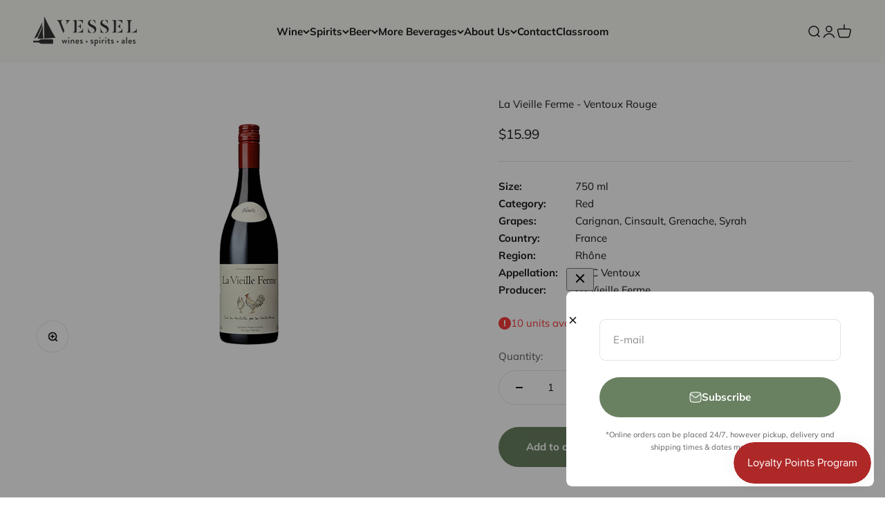

--- FILE ---
content_type: text/javascript
request_url: https://cdn.shopify.com/extensions/019ab9cd-63f3-7287-8444-fbe3f5bb19c8/fee-rules-63/assets/rules-v4.0.3-min.js
body_size: 4763
content:
var SS;(()=>{"use strict";var t={d:(e,r)=>{for(var n in r)t.o(r,n)&&!t.o(e,n)&&Object.defineProperty(e,n,{enumerable:!0,get:r[n]})},o:(t,e)=>Object.prototype.hasOwnProperty.call(t,e),r:t=>{"undefined"!=typeof Symbol&&Symbol.toStringTag&&Object.defineProperty(t,Symbol.toStringTag,{value:"Module"}),Object.defineProperty(t,"__esModule",{value:!0})}},e={};function r(t,e){(null==e||e>t.length)&&(e=t.length);for(var r=0,n=new Array(e);r<e;r++)n[r]=t[r];return n}t.r(e),t.d(e,{API_URL:()=>w,Canteen:()=>A,VERSION:()=>g});var n=function(t){try{var e=sessionStorage.getItem(t);return null===e?null:JSON.parse(e)}catch(t){return null}},a=function(t,e){sessionStorage.setItem(t,JSON.stringify(e))},o=function(){return!!sessionStorage.getItem("debugMode")},i=function(t){for(var e=arguments.length,r=new Array(e>1?e-1:0),n=1;n<e;n++)r[n-1]=arguments[n];o()&&console.info(t,r)},u=function(t,e){return Object.entries(t).reduce(function(t,n){var a,o,i=(o=2,function(t){if(Array.isArray(t))return t}(a=n)||function(t,e){var r=null==t?null:"undefined"!=typeof Symbol&&t[Symbol.iterator]||t["@@iterator"];if(null!=r){var n,a,o=[],i=!0,u=!1;try{for(r=r.call(t);!(i=(n=r.next()).done)&&(o.push(n.value),!e||o.length!==e);i=!0);}catch(t){u=!0,a=t}finally{try{i||null==r.return||r.return()}finally{if(u)throw a}}return o}}(a,o)||function(t,e){if(t){if("string"==typeof t)return r(t,e);var n=Object.prototype.toString.call(t).slice(8,-1);return"Object"===n&&t.constructor&&(n=t.constructor.name),"Map"===n||"Set"===n?Array.from(n):"Arguments"===n||/^(?:Ui|I)nt(?:8|16|32)(?:Clamped)?Array$/.test(n)?r(t,e):void 0}}(a,o)||function(){throw new TypeError("Invalid attempt to destructure non-iterable instance.\\nIn order to be iterable, non-array objects must have a [Symbol.iterator]() method.")}()),u=i[0],c=i[1];return e.find(function(t){return t.id===+u&&t.quantity===c})?t:e.find(function(t){return t.id===+u&&t.quantity!==c})?(t.updates[u]=c,t):(t.adds[u]=c,t)},{updates:{},adds:{}})},c=function(t){return 0===Object.keys(t).length&&t.constructor===Object};function l(t,e){(null==e||e>t.length)&&(e=t.length);for(var r=0,n=new Array(e);r<e;r++)n[r]=t[r];return n}function s(t,e){return function(t){if(Array.isArray(t))return t}(t)||function(t,e){var r=null==t?null:"undefined"!=typeof Symbol&&t[Symbol.iterator]||t["@@iterator"];if(null!=r){var n,a,o=[],i=!0,u=!1;try{for(r=r.call(t);!(i=(n=r.next()).done)&&(o.push(n.value),!e||o.length!==e);i=!0);}catch(t){u=!0,a=t}finally{try{i||null==r.return||r.return()}finally{if(u)throw a}}return o}}(t,e)||d(t,e)||function(){throw new TypeError("Invalid attempt to destructure non-iterable instance.\\nIn order to be iterable, non-array objects must have a [Symbol.iterator]() method.")}()}function f(t){return function(t){if(Array.isArray(t))return l(t)}(t)||function(t){if("undefined"!=typeof Symbol&&null!=t[Symbol.iterator]||null!=t["@@iterator"])return Array.from(t)}(t)||d(t)||function(){throw new TypeError("Invalid attempt to spread non-iterable instance.\\nIn order to be iterable, non-array objects must have a [Symbol.iterator]() method.")}()}function d(t,e){if(t){if("string"==typeof t)return l(t,e);var r=Object.prototype.toString.call(t).slice(8,-1);return"Object"===r&&t.constructor&&(r=t.constructor.name),"Map"===r||"Set"===r?Array.from(r):"Arguments"===r||/^(?:Ui|I)nt(?:8|16|32)(?:Clamped)?Array$/.test(r)?l(t,e):void 0}}function h(t,e,r,n,a,o){var u={},c=new Map,l=f(e.map(function(t){return+t.id})).concat(f(r.flatMap(function(t){var e;return(null==t||null===(e=t.variants)||void 0===e?void 0:e.map(function(t){return+t.id}))||[]})),f(n.flatMap(function(t){var e;return(null==t||null===(e=t.variants)||void 0===e?void 0:e.map(function(t){return+t.id}))||[]}))),d=t.filter(function(t){return!l.includes(+t.id)}),h=!0,y=!1,p=void 0;try{for(var v,m=function(){var e=s(v.value,2),l=e[0],f=e[1],d=parseInt(f.id),h=r.filter(function(t){return t.products.includes(d)});i("cart item: ".concat(l,": checking for product rules ").concat(h));var y=n.filter(function(t){return t.products.includes(d)});i("cart item: ".concat(l,": checking for quantity rules ").concat(y));var p=a.filter(function(t){return t.products.includes(d)&&!(null==t?void 0:t.percentage)});if(i("cart item: ".concat(l,": checking for cart rules ").concat(p)),y.length>0){i("cart item: ".concat(l,": quantity rules found"),y.length);var m=!0,b=!1,g=void 0;try{for(var w,S=y[Symbol.iterator]();!(m=(w=S.next()).done);m=!0){var A,C=w.value;if(C.percentage){if(f.price&&f.quantity){var I,R=null!==(I=c.get(C.id))&&void 0!==I?I:0;c.set(C.id,R+f.price*f.quantity)}}else u[C.id]=(null!==(A=u[C.id])&&void 0!==A?A:0)+f.quantity}}catch(t){b=!0,g=t}finally{try{m||null==S.return||S.return()}finally{if(b)throw g}}}if(h.length>0){i("cart item: ".concat(l,": product rules found ").concat(h.length));var j=!0,q=!1,O=void 0;try{for(var E,x=h[Symbol.iterator]();!(j=(E=x.next()).done);j=!0){var k,T=E.value;if(T.percentage){if(f.price){var P,M=null!==(P=c.get(T.id))&&void 0!==P?P:0;c.set(T.id,M+f.price)}}else u[T.id]=(null!==(k=u[T.id])&&void 0!==k?k:0)+1}}catch(t){q=!0,O=t}finally{try{j||null==x.return||x.return()}finally{if(q)throw O}}}if(p.length>0){i("cart item: ".concat(l,": cart rules found"),p.length);var N=!0,_=!1,z=void 0;try{for(var D,U=function(){var e=D.value,r=t.some(function(t){return t.id===parseInt(e.id)});i("cart item: ".concat(l,": check if 1x cart rule already exists ").concat(r)),"add"===o&&r||(u[e.id]=1)},B=p[Symbol.iterator]();!(N=(D=B.next()).done);N=!0)U()}catch(t){_=!0,z=t}finally{try{N||null==B.return||B.return()}finally{if(_)throw z}}}},b=Object.entries(d)[Symbol.iterator]();!(h=(v=b.next()).done);h=!0)m()}catch(t){y=!0,p=t}finally{try{h||null==b.return||b.return()}finally{if(y)throw p}}var g=f(r).concat(f(n)).filter(function(t){return t.percentage}),w=!0,S=!1,A=void 0;try{for(var C,I=function(){var t=s(C.value,2),e=t[0],r=t[1],n=g.find(function(t){return t.id===e});if(!n)return"continue";var a=n.variants.map(function(t){return t.price}),o=Math.ceil(r*(n.percentage/100));try{var i=a.map(function(t){return 1===t?99:t>=100?9999:999}),c=function(t,e){var r=arguments.length>2&&void 0!==arguments[2]?arguments[2]:99;if(0===t)return new Map;if(t<0||e.some(function(t){return t<0}))throw new RangeError("Target and coins must be positive");if(t%1!=0||e.some(function(t){return t%1!=0}))throw new RangeError("Target and coins must be integers");if(0===e.length)throw new RangeError("Coins cannot be empty");if(Array.isArray(r)&&r.length!==e.length)throw new RangeError("Limits must be the same length as coins");var n="number"==typeof r?Array(e.length).fill(r):r,a=e.reduce(function(t,r){return t+r*n[e.indexOf(r)]},0);if(t>a)throw new RangeError("Target must be less than or equal to ".concat(a));for(var o=e,i=o.length,u=Array.from({length:i+1},function(){return new Uint32Array(t+1).fill(0)}),c=1;c<=i;c++)for(var l=0;l<=t;l++)for(var s=0;s<=n[c-1]&&s*o[c-1]<=l;s++)u[c][l]=Math.max(u[c][l],u[c-1][l-s*o[c-1]]+s*o[c-1]);for(var f=new Map,d=t,h=i;h>0;h--)for(var y=0;y<=n[h-1]&&d>=o[h-1];y++)if(u[h][d]===u[h-1][d-y*o[h-1]]+y*o[h-1]){y>0&&f.set(o[h-1],y),d-=y*o[h-1];break}return 0!==d?null:f}(o,a,i);if(!c)return"continue";var l=!0,f=!1,d=void 0;try{for(var h,y=function(){var t,e=s(h.value,2),r=e[0],a=e[1],o=null===(t=n.variants.find(function(t){return t.price===r}))||void 0===t?void 0:t.id;if(!o)return"continue";u[o]=a},p=c[Symbol.iterator]();!(l=(h=p.next()).done);l=!0)y()}catch(t){f=!0,d=t}finally{try{l||null==p.return||p.return()}finally{if(f)throw d}}}catch(t){console.error("error calculating percentage rules",t)}},R=c[Symbol.iterator]();!(w=(C=R.next()).done);w=!0)I()}catch(t){S=!0,A=t}finally{try{w||null==R.return||R.return()}finally{if(S)throw A}}return t.filter(function(t){return l.includes(+t.id)&&!u[t.id]}).forEach(function(t){u[t.id]=0}),i("calculated totals",u),{cartContents:t,totals:u}}function y(t,e){(null==e||e>t.length)&&(e=t.length);for(var r=0,n=new Array(e);r<e;r++)n[r]=t[r];return n}function p(t,e,r,n,a,o,i){try{var u=t[o](i),c=u.value}catch(t){return void r(t)}u.done?e(c):Promise.resolve(c).then(n,a)}function v(t){return function(){var e=this,r=arguments;return new Promise(function(n,a){var o=t.apply(e,r);function i(t){p(o,n,a,i,u,"next",t)}function u(t){p(o,n,a,i,u,"throw",t)}i(void 0)})}}function m(t,e){var r,n,a,o={label:0,sent:function(){if(1&a[0])throw a[1];return a[1]},trys:[],ops:[]},i=Object.create(("function"==typeof Iterator?Iterator:Object).prototype);return i.next=u(0),i.throw=u(1),i.return=u(2),"function"==typeof Symbol&&(i[Symbol.iterator]=function(){return this}),i;function u(u){return function(c){return function(u){if(r)throw new TypeError("Generator is already executing.");for(;i&&(i=0,u[0]&&(o=0)),o;)try{if(r=1,n&&(a=2&u[0]?n.return:u[0]?n.throw||((a=n.return)&&a.call(n),0):n.next)&&!(a=a.call(n,u[1])).done)return a;switch(n=0,a&&(u=[2&u[0],a.value]),u[0]){case 0:case 1:a=u;break;case 4:return o.label++,{value:u[1],done:!1};case 5:o.label++,n=u[1],u=[0];continue;case 7:u=o.ops.pop(),o.trys.pop();continue;default:if(!((a=(a=o.trys).length>0&&a[a.length-1])||6!==u[0]&&2!==u[0])){o=0;continue}if(3===u[0]&&(!a||u[1]>a[0]&&u[1]<a[3])){o.label=u[1];break}if(6===u[0]&&o.label<a[1]){o.label=a[1],a=u;break}if(a&&o.label<a[2]){o.label=a[2],o.ops.push(u);break}a[2]&&o.ops.pop(),o.trys.pop();continue}u=e.call(t,o)}catch(t){u=[6,t],n=0}finally{r=a=0}if(5&u[0])throw u[1];return{value:u[0]?u[1]:void 0,done:!0}}([u,c])}}}function b(t){var e="function"==typeof Symbol&&Symbol.iterator,r=e&&t[e],n=0;if(r)return r.call(t);if(t&&"number"==typeof t.length)return{next:function(){return t&&n>=t.length&&(t=void 0),{value:t&&t[n++],done:!t}}};throw new TypeError(e?"Object is not iterable.":"Symbol.iterator is not defined.")}var g="4.0.3",w="https://apps.sasquatchstudio.co/api",S=function(t,e){var r=!(arguments.length>2&&void 0!==arguments[2])||arguments[2];return v(function(){return m(this,function(n){switch(n.label){case 0:return[4,fetch("/cart/".concat(e,".js").concat(r?"?ignorecheck=true":""),{method:"POST",headers:{"Content-Type":"application/json"},body:JSON.stringify(t)})];case 1:return[4,n.sent().json()];case 2:return[2,n.sent()]}})})()},A=function(t){return{productRules:[],quantityRules:[],cartRules:[],rules:[],product:{},cartContents:[],attributes:{},checkoutBtnOverride:"",IgnorePaths:"",buyNowClicked:!1,buyNowButtonDisabled:!0,variantID:0,getRules:function(){return v(function(){var e,r,i,u,c,l,s,f,d,h,y,p,v,b,g,S,A,C,I,R;return m(this,function(m){switch(m.label){case 0:return e="canteenInitialized",r="".concat(w,"/canteen/rules/").concat(t),sessionStorage.getItem(e)?(this.productRules=n("pr")||[],this.quantityRules=n("qr")||[],this.cartRules=n("cr")||[],this.rules=n("r")||[],I=window.location.pathname,(i=this.IgnorePaths?this.IgnorePaths.split(","):[]).length&&i.some(function(t){return I.includes(t)})?[3,2]:[4,this.removeRulesFromCart()]):[3,3];case 1:m.sent(),m.label=2;case 2:return[2];case 3:m.label=4;case 4:return m.trys.push([4,9,,10]),[4,fetch(r,{headers:{"Content-Type":"application/json"}})];case 5:return[4,m.sent().json()];case 6:u=m.sent(),sessionStorage.setItem(e,!0),c=!0,l=!1,s=void 0;try{for(f=u[Symbol.iterator]();!(c=(d=f.next()).done);c=!0)h=d.value,S=null===(y=h.rule.variants)||void 0===y?void 0:y.map(function(t){return{id:t.id,price:(e=t.price,e.includes(".")?100*Number(e.replace(/[^0-9.-]+/g,"")):Number(e.replace(/[^0-9]+/g,"")))};var e}),C=null!==(A=null===(p=h.rule)||void 0===p?void 0:p.variant_id)&&void 0!==A?A:null===(v=h.rule)||void 0===v?void 0:v.product_id,this["".concat(h.rule.type,"Rules")].push({id:C,name:h.rule.name,price:h.rule.price,handle:h.rule.handle,products:h.products,collections:h.collections,percentage:null===(b=h.rule)||void 0===b?void 0:b.percentage,variants:S}),this.rules.push({id:C,name:h.rule.name,price:h.rule.price,handle:h.rule.handle,type:h.rule.type,percentage:null===(g=h.rule)||void 0===g?void 0:g.percentage,variants:S})}catch(t){l=!0,s=t}finally{try{c||null==f.return||f.return()}finally{if(l)throw s}}return a("pr",this.productRules),a("qr",this.quantityRules),a("cr",this.cartRules),a("r",this.rules),I=window.location.pathname,(R=this.IgnorePaths?this.IgnorePaths.split(","):[]).length&&R.some(function(t){return I.includes(t)})?[3,8]:[4,this.removeRulesFromCart()];case 7:m.sent(),m.label=8;case 8:return[3,10];case 9:return function(t){for(var e=arguments.length,r=new Array(e>1?e-1:0),n=1;n<e;n++)r[n-1]=arguments[n];o()&&console.error(t,r)}(m.sent()),sessionStorage.removeItem(e),[3,10];case 10:return[2]}})}).call(this)},removeRulesFromCart:function(){return v(function(){var t,e;return m(this,function(r){switch(r.label){case 0:return[4,this.getCartContents()];case 1:return t=r.sent(),e={},(null==t?void 0:t.items)&&this.rules.forEach(function(r){(r.variants||[r]).forEach(function(r){var n=t.items.find(function(t){return t.variant_id===r.id});n&&(e["".concat(n.variant_id)]=0)})}),c(e)?[3,3]:[4,S({updates:e},"update")];case 2:r.sent(),window.location.reload(),r.label=3;case 3:return[2]}})}).call(this)},calculateRules:function(t){if(!t){var e=h(this.cartContents,this.rules,this.productRules,this.quantityRules,this.cartRules,null),r=e.cartContents,n=e.totals;return this.cartContents=r,n}this.cartContents.find(function(e){return e.id===(null==t?void 0:t.id)});var a=function(t,e,r){i("normalizeCart > cartItem %o",e),i("normalizeCart >  cartContents %o",t),i("normalizeCart >  rules %o",r);var n=function(t,e){if(null==t?void 0:t.id)return parseInt(t.id);var r=parseInt(t.line);if(r>0&&r<=e.length)return e[r-1].id;throw new RangeError("Unable to determine variant id")}(e,t),a=void 0!==(null==e?void 0:e.quantity)?+e.quantity:1,o=t.filter(function(t){return t.id===n});return i("items in cart",o),i("calculatedRules cart contents",t),0===o.length?(e.id=parseInt(e.id),e.quantity=a,t.push(e)):t.forEach(function(e,o){if(e.id===n){var u=r.some(function(t){return parseInt(t.id)===n});i("checking for rules being updated",u),u?(i("ALERT - trying to delete a rule: ".concat(e.id),a),a=e.quantity):(t[o].quantity=a,i("updating variant: ".concat(e.id," quantity to"),a),0===a&&(t[o]=void 0))}}),{variantID:n,cartContents:t.filter(function(t){return t}),quantity:a,itemInCart:o}}(this.cartContents,t,this.rules);i("normalize cart",a),this.cartContents=a.cartContents,i("new cart contents",this.cartContents);var o=a.itemInCart,u=(a.quantity,a.variantID,h(this.cartContents,this.rules,this.productRules,this.quantityRules,this.cartRules,o)),c=u.cartContents,l=u.totals;return this.cartContents=c,i("totals",l),l},applyTotals:function(t){return v(function(){var e,r,n,a;return m(this,function(o){switch(o.label){case 0:return e=u(t,this.cartContents),r=e.updates,n=e.adds,a=null,c(n)?[3,2]:[4,S({items:Object.entries(n).map(function(t){var e,r,n=(r=2,function(t){if(Array.isArray(t))return t}(e=t)||function(t,e){var r=null==t?null:"undefined"!=typeof Symbol&&t[Symbol.iterator]||t["@@iterator"];if(null!=r){var n,a,o=[],i=!0,u=!1;try{for(r=r.call(t);!(i=(n=r.next()).done)&&(o.push(n.value),!e||o.length!==e);i=!0);}catch(t){u=!0,a=t}finally{try{i||null==r.return||r.return()}finally{if(u)throw a}}return o}}(e,r)||function(t,e){if(t){if("string"==typeof t)return y(t,e);var r=Object.prototype.toString.call(t).slice(8,-1);return"Object"===r&&t.constructor&&(r=t.constructor.name),"Map"===r||"Set"===r?Array.from(r):"Arguments"===r||/^(?:Ui|I)nt(?:8|16|32)(?:Clamped)?Array$/.test(r)?y(t,e):void 0}}(e,r)||function(){throw new TypeError("Invalid attempt to destructure non-iterable instance.\\nIn order to be iterable, non-array objects must have a [Symbol.iterator]() method.")}());return{id:+n[0],quantity:n[1]}})},"add")];case 1:a=o.sent(),o.label=2;case 2:return c(r)?[3,4]:[4,S({updates:r},"update")];case 3:return[2,o.sent()];case 4:return[2,a]}})}).call(this)},getCartContents:function(){return v(function(){var e,r,n,o,i,u,c,l,s,f,d;return m(this,function(h){switch(h.label){case 0:e=this,h.label=1;case 1:return h.trys.push([1,12,,13]),[4,fetch("/cart.js?ignorecheck=true",{method:"GET"})];case 2:return[4,h.sent().json()];case 3:if(!((r=h.sent()).items.length>0))return[3,11];n=!0,o=!1,i=void 0,h.label=4;case 4:h.trys.push([4,9,10,11]),c=function(){var r,n,o,i,c;return m(this,function(l){switch(l.label){case 0:if(r=s.value,!(n=parseInt(r.variant_id)))return[3,5];o="/apps/ss/".concat(t,"/product/").concat(n),l.label=1;case 1:return l.trys.push([1,4,,5]),[4,fetch(o)];case 2:return[4,l.sent().json()];case 3:return i=l.sent(),["quantityRules","cartRules","productRules"].forEach(function(t){e[t].forEach(function(r,o){Array.isArray(r.collections)&&r.collections.some(function(t){return i.includes(t)})&&(e[t][o].collections.includes(n)||(e[t][o].products.push(n),a("".concat(t[0].toLowerCase(),"r"),e[t])))})}),[3,5];case 4:return c=l.sent(),u.log("Error fetching collection for product ".concat(n,": ").concat(c),{},"error"),[3,5];case 5:return[2]}})},l=r.items[Symbol.iterator](),h.label=5;case 5:return(n=(s=l.next()).done)?[3,8]:(u=this,[5,b(c())]);case 6:h.sent(),h.label=7;case 7:return n=!0,[3,5];case 8:return[3,11];case 9:return f=h.sent(),o=!0,i=f,[3,11];case 10:try{n||null==l.return||l.return()}finally{if(o)throw i}return[7];case 11:return[2,r];case 12:return d=h.sent(),console.error("Error fetching cart contents:",d),[3,13];case 13:return[2]}})}).call(this)},applyRules:function(){return v(function(){var t,e,r,n,a,o;return m(this,function(i){switch(i.label){case 0:return i.trys.push([0,3,,4]),[4,this.getCartContents()];case 1:return t=i.sent(),this.cartContents=t.items,e=this.calculateRules(),r=u(e,this.cartContents),n=r.updates,a=r.adds,c(n)&&c(a)||(this.log("adds %o",a),this.log("updates %o",n)),[4,this.applyTotals(e)];case 2:return i.sent(),[3,4];case 3:return o=i.sent(),console.error("Error fetching cart data:",o),[3,4];case 4:return[2]}})}).call(this)},log:function(t,e){var r=arguments.length>2&&void 0!==arguments[2]?arguments[2]:"info";sessionStorage.getItem("debugMode")&&("info"===r?console.log("".concat(t),e):"error"===r&&console.error("".concat(t),e))},initialize:function(){return v(function(){var t,e;return m(this,function(r){return t=this,e=""!==this.checkoutBtnOverride?document.querySelectorAll("".concat(this.checkoutBtnOverride)):document.querySelectorAll('[name="checkout"]'),0===document.querySelectorAll('[name="ss-checkout"]').length&&e.forEach(function(e,r){var n=e.cloneNode(!0);if(n.setAttribute("data-ss-c",""),n.setAttribute("type","button"),n.setAttribute("name","ss-checkout"),n.removeAttribute("id"),e.insertAdjacentElement("afterend",n),e.style.position="absolute",e.style.top="-10000px",e.style.left="-10000px",e.setAttribute("data-orig-btn","btn-".concat(r)),n.onclick=function(t){return v(function(){return m(this,function(e){switch(e.label){case 0:return t.preventDefault(),[4,window.Canteen.applyRules()];case 1:return e.sent(),document.querySelector('[data-orig-btn="btn-'.concat(r,'"]')).click(),[2]}})})()},new MutationObserver(function(t,r){var a=!0,o=!1,i=void 0;try{for(var u,c=t[Symbol.iterator]();!(a=(u=c.next()).done);a=!0){var l=u.value;"attributes"===l.type&&"disabled"===l.attributeName&&null===e.getAttribute(l.attributeName)&&n.removeAttribute("disabled")}}catch(t){o=!0,i=t}finally{try{a||null==c.return||c.return()}finally{if(o)throw i}}}).observe(e,{attributes:!0}),"true"===t.buyNowButtonDisabled){var a=document.querySelectorAll('[data-shopify="payment-button"], [data-testid="ShopifyPay-button"], [data-testid="ApplePay-button"], [data-testid="GooglePay-button"], .paypalLight');a&&a.forEach(function(t){t.style.setProperty("display","none","important")})}}),[2]})}).call(this)}}};SS=e})();